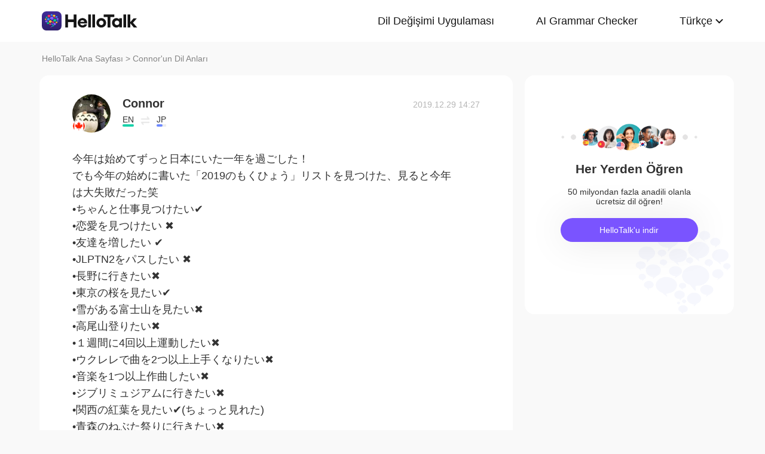

--- FILE ---
content_type: text/html; charset=UTF-8
request_url: https://www.hellotalk.com/m/RvxJIPIFH3SIZD?lang=tr
body_size: 12784
content:
<!DOCTYPE html>
<html lang="en">

<head>
    <title>今年は始めてずっと日本にいた一年を過ごした！ でも今年の始めに書いた「2019のもくひょう」リストを見つけた、見ると今年は大失敗だった笑 •ちゃんと仕事見つけたい✔ •恋愛を見つけたい ✖ •友達を増したい ✔ •JLPTN2をパスしたい ✖ •長野に行きたい✖ •東京の桜を見た - Connor's Moment on HelloTalk</title>
    <meta charset="UTF-8">
    <meta name="viewport" content="width=device-width, initial-scale=1.0, maximum-scale=1.0, user-scalable=no">
    <meta property="og:image" content="https://hk-head-cdn.hellotalk8.com/hu/200621/ca87229c0a0bd.jpg" />
    <meta property="og:site_name" content="HelloTalk" />
    <meta property="og:title" content="今年は始めてずっと日本にいた一年を過ごした！ でも今年の始めに書いた「2019のもくひょう」リストを見つけた、見ると今年は大失敗だった笑 •ちゃんと仕事見つけたい✔ •恋愛を見つけたい ✖ •友達を増したい ✔ •JLPTN2をパスしたい ✖ •長野に行きたい✖ •東京の桜を見た - Connor's Moment on HelloTalk" />
    <meta property="og:image:width" content="120" />
    <meta property="og:image:height" content="120" />
    <meta property="og:url"
        content="https://hellotalk.com/m/RvxJIPIFH3SIZD?id=&fbclid=&openid=" />
    <meta property="og:description" content="今年は始めてずっと日本にいた一年を過ごした！ でも今年の始めに書いた「2019のもくひょう」リストを見つけた、見ると今年は大失敗だった笑 •ちゃんと仕事見つけたい✔ •恋愛を見つけたい ✖ •友達を増したい ✔ •JLPTN2をパスしたい ✖ •長野に行きたい✖ •東京の桜を見た" />
    <meta property="fb:app_id" content="320645564738175" />
    <meta name="description" content="今年は始めてずっと日本にいた一年を過ごした！ でも今年の始めに書いた「2019のもくひょう」リストを見つけた、見ると今年は大失敗だった笑 •ちゃんと仕事見つけたい✔ •恋愛を見つけたい ✖ •友達を増したい ✔ •JLPTN2をパスしたい ✖ •長野に行きたい✖ •東京の桜を見た" />
    <meta name="twitter:card" content="summary_large_image" />
    <meta name="twitter:site" content="@hellotalk" />
    <meta name="twitter:title" content="今年は始めてずっと日本にいた一年を過ごした！ でも今年の始めに書いた「2019のもくひょう」リストを見つけた、見ると今年は大失敗だった笑 •ちゃんと仕事見つけたい✔ •恋愛を見つけたい ✖ •友達を増したい ✔ •JLPTN2をパスしたい ✖ •長野に行きたい✖ •東京の桜を見た - Connor's Moment on HelloTalk" />
    <meta name="twitter:description" content="今年は始めてずっと日本にいた一年を過ごした！ でも今年の始めに書いた「2019のもくひょう」リストを見つけた、見ると今年は大失敗だった笑 •ちゃんと仕事見つけたい✔ •恋愛を見つけたい ✖ •友達を増したい ✔ •JLPTN2をパスしたい ✖ •長野に行きたい✖ •東京の桜を見た" />
    <meta name="twitter:image" content="https://hk-head-cdn.hellotalk8.com/hu/200621/ca87229c0a0bd.jpg" />
    <link rel="icon" href="//ali-global-cdn.hellotalk8.com/pub/img/favicon.ico" type="image/x-icon">

    <link rel="stylesheet" href="/moment-web/static/css/mui.min.css">
    <link rel="stylesheet" href="/moment-web/static/css/mui.imageviewer.css">
    <link rel="stylesheet" href="/moment-web/static/css/base.css?20260104-112817">
    <link rel="stylesheet" href="/moment-web/static/css/index.css?20260104-112817">
    <link rel="stylesheet" href="/moment-web/static/css/pub.css?20260104-112817">
    <link rel="stylesheet" href="/moment-web/static/css/detail.css?20260104-112817">
    <link rel="canonical" href="https://www.hellotalk.com/m/RvxJIPIFH3SIZD?lang=tr">
    <link ref="alternate" href="https://www.hellotalk.com/m/RvxJIPIFH3SIZD?lang=en" hreflang="en">
    <link ref="alternate" href="https://www.hellotalk.com/m/RvxJIPIFH3SIZD?lang=zh-hant" hreflang="zh-hant">
    <link ref="alternate" href="https://www.hellotalk.com/m/RvxJIPIFH3SIZD?lang=es" hreflang="es">
    <link ref="alternate" href="https://www.hellotalk.com/m/RvxJIPIFH3SIZD?lang=ar" hreflang="ar">
    <link ref="alternate" href="https://www.hellotalk.com/m/RvxJIPIFH3SIZD?lang=fr" hreflang="fr">
    <link ref="alternate" href="https://www.hellotalk.com/m/RvxJIPIFH3SIZD?lang=de" hreflang="de">
    <link ref="alternate" href="https://www.hellotalk.com/m/RvxJIPIFH3SIZD?lang=ja" hreflang="ja">
    <link ref="alternate" href="https://www.hellotalk.com/m/RvxJIPIFH3SIZD?lang=ko" hreflang="ko">
    <link ref="alternate" href="https://www.hellotalk.com/m/RvxJIPIFH3SIZD?lang=ru" hreflang="ru">
    <link ref="alternate" href="https://www.hellotalk.com/m/RvxJIPIFH3SIZD?lang=th" hreflang="th">
    <link ref="alternate" href="https://www.hellotalk.com/m/RvxJIPIFH3SIZD?lang=id" hreflang="id">
    <link ref="alternate" href="https://www.hellotalk.com/m/RvxJIPIFH3SIZD?lang=it" hreflang="it">
    <link ref="alternate" href="https://www.hellotalk.com/m/RvxJIPIFH3SIZD?lang=tr" hreflang="tr">
    <link ref="alternate" href="https://www.hellotalk.com/m/RvxJIPIFH3SIZD?lang=vi" hreflang="vi">
    <link ref="alternate" href="https://www.hellotalk.com/m/RvxJIPIFH3SIZD?lang=pt-br" hreflang="pt-br">
    <link ref="alternate" href="https://www.hellotalk.com/m/RvxJIPIFH3SIZD" hreflang="x-default">

    
    <script async src="https://www.googletagmanager.com/gtag/js?id=G-6NJWWYN84W"></script>
    <script>
      window.dataLayer = window.dataLayer || [];
      function gtag(){dataLayer.push(arguments);}
      gtag('js', new Date());

      gtag('config', 'G-6NJWWYN84W');
    </script>

    <script>
        ; (function (i, s, o, g, r, a, m) {
            i['GoogleAnalyticsObject'] = r; i[r] = i[r] || function () {
                (i[r].q = i[r].q || []).push(arguments)
            }, i[r].l = 1 * new Date(); a = s.createElement(o),
                m = s.getElementsByTagName(o)[0]; a.async = 1; a.src = g; m.parentNode.insertBefore(a, m)
        })(window, document, 'script', 'https://www.google-analytics.com/analytics.js', 'ga');
        ga('create', 'UA-42739532-1', 'auto');
        ga('send', 'pageview');
    </script>

    <script>(function(w,d,s,l,i){w[l]=w[l]||[];w[l].push({'gtm.start':new Date().getTime(),event:'gtm.js'});var f=d.getElementsByTagName(s)[0],j=d.createElement(s),dl=l!='dataLayer'?'&l='+l:'';j.async=true;j.src='https://www.googletagmanager.com/gtm.js?id='+i+dl;f.parentNode.insertBefore(j,f);})(window,document,'script','dataLayer','GTM-T9JQXHH');</script>

    <script src="/moment-web/static/js/initRem.js"></script>
    <script src="/moment-web/static/js/jquery.js"></script>

    <link href="https://ali-hk-statics.hellotalk8.com/SEO/css/viewer.css" rel="stylesheet">
    <script src="https://ali-hk-statics.hellotalk8.com/SEO/js/viewer.min.js"></script>
</head>

<body>
    <noscript><iframe src="https://www.googletagmanager.com/ns.html?id=GTM-T9JQXHH"height="0" width="0" style="display:none;visibility:hidden"></iframe></noscript>

    
    <header>
        <div class="h_content">
            <div class="hc_logo" onclick="track('momentWebPageAction',{action_type:'Click HelloTalk Button'});handleClickDownload()">
                    <img src="/moment-web/static/img/hello-talk.svg?20250626" alt="HelloTalk" />
            </div>
            
            <div class="hc_nav_pc pc">
                <nav>
                    <ul class="hcn_list">
                        <li><a i18n="languageExchangeApp"
                                onclick="track('momentWebPageAction',{action_type:'Click Language Exchange App Button'});"
                                href="https://www.hellotalk.com/tr">Language
                                Exchange App</a></li>
                        <li><a onclick="track('momentWebPageAction',{action_type:'Click AI Grammar Checker Button'});"
                                href="https://aigrammar.com/tr">AI Grammar
                                Checker</a></li>
                        
                        <li style="position: relative;" class="choose_language">
                            <a class="arrow-down" href="javascript:;" id="defalutLang">
                                简体中文
                            </a>
                            
                            <div class="sub-menu">
                                <ul>
                                    <li><a title="English"
                                            href="./RvxJIPIFH3SIZD?lang=en"><span>English</span></a>
                                    </li>
                                    <li><a title="繁體中文"
                                            href="./RvxJIPIFH3SIZD?lang=zh-hant"><span
                                                class="wpml-ls-native">繁體中文</span></a></li>
                                    <li><a title="Español" href="./RvxJIPIFH3SIZD?lang=es"><span
                                                class="wpml-ls-native">Español</span></a></li>
                                    <li><a title="العربية" href="./RvxJIPIFH3SIZD?lang=ar"><span
                                                class="wpml-ls-native">العربية</span></a></li>
                                    <li><a title="Français"
                                            href="./RvxJIPIFH3SIZD?lang=fr"><span
                                                class="wpml-ls-native">Français</span></a></li>
                                    <li><a title="Deutsch" href="./RvxJIPIFH3SIZD?lang=de"><span
                                                class="wpml-ls-native">Deutsch</span></a></li>
                                    <li><a title="日本語" href="./RvxJIPIFH3SIZD?lang=ja"><span
                                                class="wpml-ls-native">日本語</span></a></li>
                                    <li><a title="한국어" href="./RvxJIPIFH3SIZD?lang=ko"><span
                                                class="wpml-ls-native">한국어</span></a></li>
                                    <li><a title="Русский" href="./RvxJIPIFH3SIZD?lang=ru"><span
                                                class="wpml-ls-native">Русский</span></a></li>
                                    <li><a title="ไทย" href="./RvxJIPIFH3SIZD?lang=th"><span
                                                class="wpml-ls-native">ไทย</span></a></li>
                                    <li><a title="Indonesia"
                                            href="./RvxJIPIFH3SIZD?lang=id"><span
                                                class="wpml-ls-native">Indonesia</span></a></li>
                                    <li><a title="Italiano"
                                            href="./RvxJIPIFH3SIZD?lang=it"><span
                                                class="wpml-ls-native">Italiano</span></a></li>
                                    <li><a title="Türkçe" href="./RvxJIPIFH3SIZD?lang=tr"><span
                                                class="wpml-ls-native">Türkçe</span></a></li>
                                    <li><a title="Tiếng Việt"
                                            href="./RvxJIPIFH3SIZD?lang=vi"><span
                                                class="wpml-ls-native">Tiếng Việt</span></a></li>
                                    <li><a title="Português"
                                            href="./RvxJIPIFH3SIZD?lang=pt-br"><span
                                                class="wpml-ls-native">Português</span></a></li>
                                </ul>
                            </div>
                        </li>
                    </ul>
                </nav>
            </div>
            
            <section class="hc_nav_m m">
                <div class="hnm_btn">
                    <span></span>
                    <span></span>
                    <span></span>
                </div>
            </section>

        </div>
    </header>

    
    <div class="m_nav m">
        <ul class="mn_main">
            <li><a onclick="track('momentWebPageAction',{action_type:'Click Language Exchange App Button'});"
                    i18n="languageExchangeApp"
                    href="https://www.hellotalk.com/?lang=tr">Language Exchange
                    App</a></li>
            <li><a onclick="track('momentWebPageAction',{action_type:'Click AI Grammar Checker Button'});"
                    href="https://aigrammar.com/?lang=tr">AI Grammar Checker</a>
            </li>
            
            <li><a href="javascript:;" id="defalutLangMobile">简体中文</a></li>
        </ul>
        <ul class="mn_choose_lang">
            <li><a title="English" href="./RvxJIPIFH3SIZD?lang=en"><span>English</span></a></li>
            <li><a title="繁體中文" href="./RvxJIPIFH3SIZD?lang=zh-hant"><span
                        class="wpml-ls-native">繁體中文</span></a></li>
            <li><a title="Español" href="./RvxJIPIFH3SIZD?lang=es"><span
                        class="wpml-ls-native">Español</span></a></li>
            <li><a title="العربية" href="./RvxJIPIFH3SIZD?lang=ar"><span
                        class="wpml-ls-native">العربية</span></a></li>
            <li><a title="Français" href="./RvxJIPIFH3SIZD?lang=fr"><span
                        class="wpml-ls-native">Français</span></a></li>
            <li><a title="Deutsch" href="./RvxJIPIFH3SIZD?lang=de"><span
                        class="wpml-ls-native">Deutsch</span></a></li>
            <li><a title="日本語" href="./RvxJIPIFH3SIZD?lang=ja"><span
                        class="wpml-ls-native">日本語</span></a></li>
            <li><a title="한국어" href="./RvxJIPIFH3SIZD?lang=ko"><span
                        class="wpml-ls-native">한국어</span></a></li>
            <li><a title="Русский" href="./RvxJIPIFH3SIZD?lang=ru"><span
                        class="wpml-ls-native">Русский</span></a></li>
            <li><a title="ไทย" href="./RvxJIPIFH3SIZD?lang=th"><span
                        class="wpml-ls-native">ไทย</span></a></li>
            <li><a title="Indonesia" href="./RvxJIPIFH3SIZD?lang=id"><span
                        class="wpml-ls-native">Indonesia</span></a></li>
            <li><a title="Italiano" href="./RvxJIPIFH3SIZD?lang=it"><span
                        class="wpml-ls-native">Italiano</span></a></li>
            <li><a title="Türkçe" href="./RvxJIPIFH3SIZD?lang=tr"><span
                        class="wpml-ls-native">Türkçe</span></a></li>
            <li><a title="Tiếng Việt" href="./RvxJIPIFH3SIZD?lang=vi"><span
                        class="wpml-ls-native">Tiếng Việt</span></a></li>
            <li><a title="Português" href="./RvxJIPIFH3SIZD?lang=pt-br"><span
                        class="wpml-ls-native">Português</span></a></li>
        </ul>
    </div>

    
    
    <section class="menu fc_85 pc">
        <a i18n="htHome" class="fc_85" href="https://www.hellotalk.com/tr">HelloTalk Home</a>
        <span class="pc">
            <span></span>
            
            <span class="pc">>
                <span id="ht-name">Connor</span>
                <span id="i18n-name" i18n="someonesMoment">Moment on HelloTalk</span>
            </span>
        </span>
    </section>
    
    <section class="detail_contain">
        
        <div class="dc_detail">
            <div class="dcc_detail_commons">
                <div class="dcc_commons_wrap">
                    
                    <div class="dcd_author">
                        
                        <div class="dcda_hp"
                            onclick="track('momentWebPageAction',{action_type:'Click Posts User Avatar'});handleClickDownload()">

                                <img class="tx" src="https://hk-head-cdn.hellotalk8.com/hu/200621/ca87229c0a0bd.jpg?imageMogr2/thumbnail/128x128&x-oss-process=image/resize,w_128,h_128"
                                    alt="作者名称" />

                            
                            <img class="gq" src="https://ali-global-cdn.hellotalk8.com/pub/flags/Canada@2x.png" alt="国旗国籍" />
                            
                        </div>
                        <div class="dcda_nick">
                            <p class="dcdan_nick"
                                onclick="track('momentWebPageAction',{action_type:'Click Posts User Avatar'});">
                                <strong>Connor</strong>
                                
                                
                            </p>

                            <div class="cui_lang">
                                
                                <div class="cuil_cd">
                                    <span class="txt">EN</span>
                                    <div class="bar">
                                        <p style="width:100%;"></p>
                                    </div>
                                </div>
                                
                                <div class="cuil_cd cuil_cd_icon"><img src="/moment-web/static/img/icon_exchange.png" alt=""></div>
                                
                                <div class="cuil_cd">
                                    <span class="txt">JP</span>
                                    <div class="bar bar2">
                                        <p style="width:60%;"></p>
                                    </div>
                                </div>
                                
                            </div>

                            
                        </div>
                        <div class="dcda_date">
                            2019.12.29 14:27
                        </div>

                    </div>
                    <article>
                        
                        <div class="voice_content" style="display:none;"></div>

                        
                        <div class="dcd_content">
                            <h1>今年は始めてずっと日本にいた一年を過ごした！ <br> でも今年の始めに書いた「2019のもくひょう」リストを見つけた、見ると今年</h1>は大失敗だった笑 <br> •ちゃんと仕事見つけたい✔ <br> •恋愛を見つけたい ✖ <br> •友達を増したい ✔ <br> •JLPTN2をパスしたい ✖ <br> •長野に行きたい✖ <br> •東京の桜を見たい✔ <br> •雪がある富士山を見たい✖ <br> •高尾山登りたい✖ <br> •１週間に4回以上運動したい✖ <br> •ウクレレで曲を2つ以上上手くなりたい✖ <br> •音楽を1つ以上作曲したい✖ <br> •ジブリミュジアムに行きたい✖ <br> •関西の紅葉を見たい✔(ちょっと見れた) <br> •青森のねぶた祭りに行きたい✖ <br>  <br> 今年は仕事以外にほぼ何もしてない気がする... 仕事ですごく頑張って結局いいプログレスできたからそれで嬉しいけどすごく寂しい一年だった😔もう3年間以上恋愛がない😱笑 <br> いちよう引きこもりで、暇な時には一人で家で過ごしてた。一日中にずっと寝てる日のも多かった、本当に嫌だ。今日もなぜか午後4時まで寝てた😞 いつも疲れてるって感じるけどお医者に相談したら何も問題ないっていうからなんでかわからない。リストを見るとやっぱりやりたいことが多いけど、やる気がしない。 <br> 仕事で友達が出会ってたまに遊びに行くけど少し珍しい。僕もせいがある、よく遊ぼうって誘って来るけど疲れてるし行かない。仕事以外にもたまに人と出会ってみたけど悪い経験多くて希望がなくなってるかも😱 <br> 2018末も「来年はもっといい一年になるといいね」と思ってたけど、2019末になってあまり変わってない😆😅 自分から直さなきゃいけないってわかる。疲れて嫌だと思っても出かけたり、運動したり、人と遊んだりしないといけない。難しいけど来年も頑張ります💪  <br> 今年はいいこともあったからずっと悪かった訳じゃないけどほしかったより上手く行ってない😂 <br> 長い文句を吐いてごめん🙇‍♂️</div>

                                                                   
                    
                        <ul class="dcd_pics" id="dcd_pics">
                            
                        </ul>
                        
                        <div class="dcd_data" id="dcd_data">
                            <i onclick="track('momentWebPageAction',{action_type:'Click Like Button'});"
                                class="Js_show_download_dialog like"><img
                                    src="/moment-web/static/img/icon_moments_likes.png" alt="" /></i>
                            <span class="Js_show_download_dialog">57</span>
                            <i onclick="track('momentWebPageAction',{action_type:'Click Posts Comment Button'});"
                                class="Js_show_download_dialog commons"><img
                                    src="/moment-web/static/img/icon_moments_comments.png" alt="" /></i>
                            <span class="Js_show_download_dialog">15</span>
                            <div class=" download_app_wrapper">
                                <p i18n="getAppAndJoinChat">
                                    Download the HelloTalk app to join the conversation.
                                </p>
                                <div class="download_app_wrapper_btnlink" onclick="handleClickDownload()">
                                    <img src="/moment-web/static/img/banner_logo@2x.png" alt="">
                                    Download
                                </div>
                            </div>
                            <i class="icon_triangle"></i>
                        </div>
                    </article>



                    <p i18n="comments" class="dcc_title">Comments</p>
                    <ul class="dcc_list">
                        
                        <li>
                            <div class="dccl_hp"
                                onclick="track('momentWebPageAction',{action_type:'Click Posts Comment User Avatar'});handleClickDownload()">

                                    <img class="tx" src="https://cdn-global.hellotalk8.com/ht-global-1312929133/ua/1/250503/0/12503810/0/0/8c02627e-741c-432d-9304-268b64cf3dac.jpg?imageMogr2/thumbnail/128x128&x-oss-process=image/resize,w_128,h_128" alt="" />
                                    
                                    <img class="gq" src="https://ali-global-cdn.hellotalk8.com/pub/flags/Japan@2x.png" alt="" />
                                    

                            </div>
                            <div class="dccl_con">
                                <p class="nick"
                                    onclick="track('momentWebPageAction',{action_type:'Click Posts Comment User Avatar'});">
                                    <span>Yumeco</span>
                                    <span>2019.12.29 14:29</span>
                                </p>
                                <div class="dcdan_lang dcdan_lang3">
                                    
                                    <div class="dcdanl_td">
                                        <span class="txt">JP</span>
                                        <div class="bar" style="width:100%;"></div>
                                    </div>
                                    
                                    <div class="dcdanl_icon"><img src="/moment-web/static/img/icon_exchange.png"
                                            alt=""></div>
                                    
                                    <div class="dcdanl_td">
                                        <span class="txt">EN</span>
                                        <div class="bar bar2">
                                            <p style="width:80%;"></p>
                                        </div>
                                    </div>
                                    
                                </div>
                                <div class="content">
                                    
                                    
                                    ジブリが1番簡単かも🤔
                                    
                                </div>
                            </div>
                        </li>
                        
                        <li>
                            <div class="dccl_hp"
                                onclick="track('momentWebPageAction',{action_type:'Click Posts Comment User Avatar'});handleClickDownload()">

                                    <img class="tx" src="https://cdn-global.hellotalk8.com/ht-global-1312929133/ua/1/260106/0/8378398/0/0/948f37cf-2443-4d1e-80ac-a9862d057a8c.jpg?imageMogr2/thumbnail/128x128&x-oss-process=image/resize,w_128,h_128" alt="" />
                                    
                                    <img class="gq" src="https://ali-global-cdn.hellotalk8.com/pub/flags/Japan@2x.png" alt="" />
                                    

                            </div>
                            <div class="dccl_con">
                                <p class="nick"
                                    onclick="track('momentWebPageAction',{action_type:'Click Posts Comment User Avatar'});">
                                    <span>kikuko</span>
                                    <span>2019.12.29 14:30</span>
                                </p>
                                <div class="dcdan_lang dcdan_lang3">
                                    
                                    <div class="dcdanl_td">
                                        <span class="txt">JP</span>
                                        <div class="bar" style="width:100%;"></div>
                                    </div>
                                    
                                    <div class="dcdanl_icon"><img src="/moment-web/static/img/icon_exchange.png"
                                            alt=""></div>
                                    
                                    <div class="dcdanl_td">
                                        <span class="txt">EN</span>
                                        <div class="bar bar2">
                                            <p style="width:40%;"></p>
                                        </div>
                                    </div>
                                    
                                    <div class="dcdanl_td">
                                        <span class="txt">FR</span>
                                        <div class="bar bar2">
                                            <p style="width:20%;"></p>
                                        </div>
                                    </div>
                                    
                                </div>
                                <div class="content">
                                    
                                    
                                    私もいつも疲れてるんだ〜なぜだろう 😱
                                    
                                </div>
                            </div>
                        </li>
                        
                        <li>
                            <div class="dccl_hp"
                                onclick="track('momentWebPageAction',{action_type:'Click Posts Comment User Avatar'});handleClickDownload()">

                                    <img class="tx" src="https://hk-head-cdn.hellotalk8.com/hu/210204/c99670b303557.jpg?imageMogr2/thumbnail/128x128&x-oss-process=image/resize,w_128,h_128" alt="" />
                                    
                                    <img class="gq" src="https://ali-global-cdn.hellotalk8.com/pub/flags/Japan@2x.png" alt="" />
                                    

                            </div>
                            <div class="dccl_con">
                                <p class="nick"
                                    onclick="track('momentWebPageAction',{action_type:'Click Posts Comment User Avatar'});">
                                    <span>Yu</span>
                                    <span>2019.12.29 14:31</span>
                                </p>
                                <div class="dcdan_lang dcdan_lang3">
                                    
                                    <div class="dcdanl_td">
                                        <span class="txt">JP</span>
                                        <div class="bar" style="width:100%;"></div>
                                    </div>
                                    
                                    <div class="dcdanl_icon"><img src="/moment-web/static/img/icon_exchange.png"
                                            alt=""></div>
                                    
                                    <div class="dcdanl_td">
                                        <span class="txt">TH</span>
                                        <div class="bar bar2">
                                            <p style="width:20%;"></p>
                                        </div>
                                    </div>
                                    
                                </div>
                                <div class="content">
                                    
                                    
                                    ねぶたオススメですよ！来年こそぜひ！きっと来年良い年になります。ゆっくり休んでください
                                    
                                </div>
                            </div>
                        </li>
                        
                        <li>
                            <div class="dccl_hp"
                                onclick="track('momentWebPageAction',{action_type:'Click Posts Comment User Avatar'});handleClickDownload()">

                                    <img class="tx" src="https://hk-head-cdn.hellotalk8.com/hu/200525/c7a6710b0e407.jpg?imageMogr2/thumbnail/128x128&x-oss-process=image/resize,w_128,h_128" alt="" />
                                    
                                    <img class="gq" src="https://ali-global-cdn.hellotalk8.com/pub/flags/Japan@2x.png" alt="" />
                                    

                            </div>
                            <div class="dccl_con">
                                <p class="nick"
                                    onclick="track('momentWebPageAction',{action_type:'Click Posts Comment User Avatar'});">
                                    <span>sachi</span>
                                    <span>2019.12.29 14:32</span>
                                </p>
                                <div class="dcdan_lang dcdan_lang3">
                                    
                                    <div class="dcdanl_td">
                                        <span class="txt">JP</span>
                                        <div class="bar" style="width:100%;"></div>
                                    </div>
                                    
                                    <div class="dcdanl_icon"><img src="/moment-web/static/img/icon_exchange.png"
                                            alt=""></div>
                                    
                                    <div class="dcdanl_td">
                                        <span class="txt">ES</span>
                                        <div class="bar bar2">
                                            <p style="width:20%;"></p>
                                        </div>
                                    </div>
                                    
                                </div>
                                <div class="content">
                                    
                                    
                                    1年を振り返って反省するのはとても大切です😊
来年はきっと良い年になりますよ🙆‍♀️
                                    
                                </div>
                            </div>
                        </li>
                        
                        <li>
                            <div class="dccl_hp"
                                onclick="track('momentWebPageAction',{action_type:'Click Posts Comment User Avatar'});handleClickDownload()">

                                    <img class="tx" src="https://hk-head-cdn.hellotalk8.com/hu/190718/c67ecdabb69b4.jpg?imageMogr2/thumbnail/128x128&x-oss-process=image/resize,w_128,h_128" alt="" />
                                    
                                    <img class="gq" src="https://ali-global-cdn.hellotalk8.com/pub/flags/Japan@2x.png" alt="" />
                                    

                            </div>
                            <div class="dccl_con">
                                <p class="nick"
                                    onclick="track('momentWebPageAction',{action_type:'Click Posts Comment User Avatar'});">
                                    <span>壱 いち Ichi</span>
                                    <span>2019.12.29 14:32</span>
                                </p>
                                <div class="dcdan_lang dcdan_lang3">
                                    
                                    <div class="dcdanl_td">
                                        <span class="txt">JP</span>
                                        <div class="bar" style="width:100%;"></div>
                                    </div>
                                    
                                    <div class="dcdanl_icon"><img src="/moment-web/static/img/icon_exchange.png"
                                            alt=""></div>
                                    
                                    <div class="dcdanl_td">
                                        <span class="txt">EN</span>
                                        <div class="bar bar2">
                                            <p style="width:40%;"></p>
                                        </div>
                                    </div>
                                    
                                </div>
                                <div class="content">
                                    
                                    
                                    達成できなかったことを後悔するよりも、達成できたことを喜びましょう！
You should feel happy to what you archived 
You shouldn’t regret what you didn’t archive 
                                    
                                </div>
                            </div>
                        </li>
                        
                        <li>
                            <div class="dccl_hp"
                                onclick="track('momentWebPageAction',{action_type:'Click Posts Comment User Avatar'});handleClickDownload()">

                                    <img class="tx" src="https://hk-head-cdn.hellotalk8.com/20161229/75a546409c6764574_23ee3.jpg?imageMogr2/thumbnail/128x128&x-oss-process=image/resize,w_128,h_128" alt="" />
                                    
                                    <img class="gq" src="https://ali-global-cdn.hellotalk8.com/pub/flags/Japan@2x.png" alt="" />
                                    

                            </div>
                            <div class="dccl_con">
                                <p class="nick"
                                    onclick="track('momentWebPageAction',{action_type:'Click Posts Comment User Avatar'});">
                                    <span>Tsuyoshi</span>
                                    <span>2019.12.29 14:32</span>
                                </p>
                                <div class="dcdan_lang dcdan_lang3">
                                    
                                    <div class="dcdanl_td">
                                        <span class="txt">JP</span>
                                        <div class="bar" style="width:100%;"></div>
                                    </div>
                                    
                                    <div class="dcdanl_icon"><img src="/moment-web/static/img/icon_exchange.png"
                                            alt=""></div>
                                    
                                    <div class="dcdanl_td">
                                        <span class="txt">EN</span>
                                        <div class="bar bar2">
                                            <p style="width:40%;"></p>
                                        </div>
                                    </div>
                                    
                                </div>
                                <div class="content">
                                    
                                    
                                    You’re not only you, me neither.
                                    
                                </div>
                            </div>
                        </li>
                        
                        <li>
                            <div class="dccl_hp"
                                onclick="track('momentWebPageAction',{action_type:'Click Posts Comment User Avatar'});handleClickDownload()">

                                    <img class="tx" src="https://hk-head-cdn.hellotalk8.com/hu/200126/c9a5ca061c0b1.jpg?imageMogr2/thumbnail/128x128&x-oss-process=image/resize,w_128,h_128" alt="" />
                                    
                                    <img class="gq" src="https://ali-global-cdn.hellotalk8.com/pub/flags/Japan@2x.png" alt="" />
                                    

                            </div>
                            <div class="dccl_con">
                                <p class="nick"
                                    onclick="track('momentWebPageAction',{action_type:'Click Posts Comment User Avatar'});">
                                    <span>Aki</span>
                                    <span>2019.12.29 14:33</span>
                                </p>
                                <div class="dcdan_lang dcdan_lang3">
                                    
                                    <div class="dcdanl_td">
                                        <span class="txt">JP</span>
                                        <div class="bar" style="width:100%;"></div>
                                    </div>
                                    
                                    <div class="dcdanl_icon"><img src="/moment-web/static/img/icon_exchange.png"
                                            alt=""></div>
                                    
                                    <div class="dcdanl_td">
                                        <span class="txt">EN</span>
                                        <div class="bar bar2">
                                            <p style="width:20%;"></p>
                                        </div>
                                    </div>
                                    
                                </div>
                                <div class="content">
                                    
                                    
                                    高尾山登りに行きましょう！！
                                    
                                </div>
                            </div>
                        </li>
                        
                        <li>
                            <div class="dccl_hp"
                                onclick="track('momentWebPageAction',{action_type:'Click Posts Comment User Avatar'});handleClickDownload()">

                                    <img class="tx" src="https://hk-head-cdn.hellotalk8.com/hu/191229/cf3090763c7c1.jpg?imageMogr2/thumbnail/128x128&x-oss-process=image/resize,w_128,h_128" alt="" />
                                    
                                    <img class="gq" src="https://ali-global-cdn.hellotalk8.com/pub/flags/Japan@2x.png" alt="" />
                                    

                            </div>
                            <div class="dccl_con">
                                <p class="nick"
                                    onclick="track('momentWebPageAction',{action_type:'Click Posts Comment User Avatar'});">
                                    <span>MS</span>
                                    <span>2019.12.29 14:36</span>
                                </p>
                                <div class="dcdan_lang dcdan_lang3">
                                    
                                    <div class="dcdanl_td">
                                        <span class="txt">JP</span>
                                        <div class="bar" style="width:100%;"></div>
                                    </div>
                                    
                                    <div class="dcdanl_icon"><img src="/moment-web/static/img/icon_exchange.png"
                                            alt=""></div>
                                    
                                    <div class="dcdanl_td">
                                        <span class="txt">EN</span>
                                        <div class="bar bar2">
                                            <p style="width:60%;"></p>
                                        </div>
                                    </div>
                                    
                                </div>
                                <div class="content">
                                    
                                    
                                    意識が高くて素晴らしいと思います😊‼️
                                    
                                </div>
                            </div>
                        </li>
                        
                        <li>
                            <div class="dccl_hp"
                                onclick="track('momentWebPageAction',{action_type:'Click Posts Comment User Avatar'});handleClickDownload()">

                                    <img class="tx" src="https://hk-head-cdn.hellotalk8.com/hu/200603/ccc7fb7ae73c7.jpg?imageMogr2/thumbnail/128x128&x-oss-process=image/resize,w_128,h_128" alt="" />
                                    
                                    <img class="gq" src="https://ali-global-cdn.hellotalk8.com/pub/flags/Japan@2x.png" alt="" />
                                    

                            </div>
                            <div class="dccl_con">
                                <p class="nick"
                                    onclick="track('momentWebPageAction',{action_type:'Click Posts Comment User Avatar'});">
                                    <span>miki</span>
                                    <span>2019.12.29 14:36</span>
                                </p>
                                <div class="dcdan_lang dcdan_lang3">
                                    
                                    <div class="dcdanl_td">
                                        <span class="txt">JP</span>
                                        <div class="bar" style="width:100%;"></div>
                                    </div>
                                    
                                    <div class="dcdanl_icon"><img src="/moment-web/static/img/icon_exchange.png"
                                            alt=""></div>
                                    
                                    <div class="dcdanl_td">
                                        <span class="txt">EN</span>
                                        <div class="bar bar2">
                                            <p style="width:20%;"></p>
                                        </div>
                                    </div>
                                    
                                </div>
                                <div class="content">
                                    
                                    
                                    思わずガッツリ最後まで読んじゃった😆笑
大丈夫！大丈夫！ちゃんと仕事見つけたし、友達も増えた！ゆっくり休んで次への活力にしよー！
エイエイオー！
                                    
                                </div>
                            </div>
                        </li>
                        
                        <li>
                            <div class="dccl_hp"
                                onclick="track('momentWebPageAction',{action_type:'Click Posts Comment User Avatar'});handleClickDownload()">

                                    <img class="tx" src="https://hk-head-cdn.hellotalk8.com/avatar/220702/100678318_4e12fdf5d1f2a5e5ce9ccb332618fea9.jpg?imageMogr2/thumbnail/128x128&x-oss-process=image/resize,w_128,h_128" alt="" />
                                    
                                    <img class="gq" src="https://ali-global-cdn.hellotalk8.com/pub/flags/Japan@2x.png" alt="" />
                                    

                            </div>
                            <div class="dccl_con">
                                <p class="nick"
                                    onclick="track('momentWebPageAction',{action_type:'Click Posts Comment User Avatar'});">
                                    <span>Sayaka</span>
                                    <span>2019.12.29 14:57</span>
                                </p>
                                <div class="dcdan_lang dcdan_lang3">
                                    
                                    <div class="dcdanl_td">
                                        <span class="txt">JP</span>
                                        <div class="bar" style="width:100%;"></div>
                                    </div>
                                    
                                    <div class="dcdanl_icon"><img src="/moment-web/static/img/icon_exchange.png"
                                            alt=""></div>
                                    
                                    <div class="dcdanl_td">
                                        <span class="txt">EN</span>
                                        <div class="bar bar2">
                                            <p style="width:40%;"></p>
                                        </div>
                                    </div>
                                    
                                </div>
                                <div class="content">
                                    
                                    
                                    同じ気持ちです😂やらなきゃ！って思うほど、現実は仕事で疲れていて、一日無駄にしてしまう。(笑)(笑)すっごく分かります！！😂😂
                                    
                                </div>
                            </div>
                        </li>
                        
                        <li>
                            <div class="dccl_hp"
                                onclick="track('momentWebPageAction',{action_type:'Click Posts Comment User Avatar'});handleClickDownload()">

                                    <img class="tx" src="https://hk-head-cdn.hellotalk8.com/hu/181223/cf4bb3b67f733.jpg?imageMogr2/thumbnail/128x128&x-oss-process=image/resize,w_128,h_128" alt="" />
                                    
                                    <img class="gq" src="https://ali-global-cdn.hellotalk8.com/pub/flags/Japan@2x.png" alt="" />
                                    

                            </div>
                            <div class="dccl_con">
                                <p class="nick"
                                    onclick="track('momentWebPageAction',{action_type:'Click Posts Comment User Avatar'});">
                                    <span>Kiyoka</span>
                                    <span>2019.12.29 15:04</span>
                                </p>
                                <div class="dcdan_lang dcdan_lang3">
                                    
                                    <div class="dcdanl_td">
                                        <span class="txt">JP</span>
                                        <div class="bar" style="width:100%;"></div>
                                    </div>
                                    
                                    <div class="dcdanl_icon"><img src="/moment-web/static/img/icon_exchange.png"
                                            alt=""></div>
                                    
                                    <div class="dcdanl_td">
                                        <span class="txt">EN</span>
                                        <div class="bar bar2">
                                            <p style="width:20%;"></p>
                                        </div>
                                    </div>
                                    
                                </div>
                                <div class="content">
                                    
                                    
                                    叶わなかった目標3つ同じでした😣笑
私も仕事がお休みの日は出かける気力が起きずに寝てばかりいます。
お互いがんばりましょうね😣
                                    
                                </div>
                            </div>
                        </li>
                        
                        <li>
                            <div class="dccl_hp"
                                onclick="track('momentWebPageAction',{action_type:'Click Posts Comment User Avatar'});handleClickDownload()">

                                    <img class="tx" src="https://hk-head-cdn.hellotalk8.com/hu/200322/c5b3b3f2c4a90.jpg?imageMogr2/thumbnail/128x128&x-oss-process=image/resize,w_128,h_128" alt="" />
                                    
                                    <img class="gq" src="https://ali-global-cdn.hellotalk8.com/pub/flags/Japan@2x.png" alt="" />
                                    

                            </div>
                            <div class="dccl_con">
                                <p class="nick"
                                    onclick="track('momentWebPageAction',{action_type:'Click Posts Comment User Avatar'});">
                                    <span>eriko</span>
                                    <span>2019.12.29 15:49</span>
                                </p>
                                <div class="dcdan_lang dcdan_lang3">
                                    
                                    <div class="dcdanl_td">
                                        <span class="txt">JP</span>
                                        <div class="bar" style="width:100%;"></div>
                                    </div>
                                    
                                    <div class="dcdanl_icon"><img src="/moment-web/static/img/icon_exchange.png"
                                            alt=""></div>
                                    
                                    <div class="dcdanl_td">
                                        <span class="txt">EN</span>
                                        <div class="bar bar2">
                                            <p style="width:40%;"></p>
                                        </div>
                                    </div>
                                    
                                </div>
                                <div class="content">
                                    
                                    
                                    1年をきちんと振り返るのは大事ですね。疲れは食事や入浴、寝具でもだいぶ改善しますよ😊✨
高尾山、私も毎年行きたいところリストに入れてますが、実現出来てません😭
                                    
                                </div>
                            </div>
                        </li>
                        
                        <li>
                            <div class="dccl_hp"
                                onclick="track('momentWebPageAction',{action_type:'Click Posts Comment User Avatar'});handleClickDownload()">

                                    <img class="tx" src="https://hk-head-cdn.hellotalk8.com/hu/201113/c8273f7633b54.jpg?imageMogr2/thumbnail/128x128&x-oss-process=image/resize,w_128,h_128" alt="" />
                                    
                                    <img class="gq" src="https://ali-global-cdn.hellotalk8.com/pub/flags/Japan@2x.png" alt="" />
                                    

                            </div>
                            <div class="dccl_con">
                                <p class="nick"
                                    onclick="track('momentWebPageAction',{action_type:'Click Posts Comment User Avatar'});">
                                    <span>yuka</span>
                                    <span>2019.12.29 18:54</span>
                                </p>
                                <div class="dcdan_lang dcdan_lang3">
                                    
                                    <div class="dcdanl_td">
                                        <span class="txt">JP</span>
                                        <div class="bar" style="width:100%;"></div>
                                    </div>
                                    
                                    <div class="dcdanl_icon"><img src="/moment-web/static/img/icon_exchange.png"
                                            alt=""></div>
                                    
                                    <div class="dcdanl_td">
                                        <span class="txt">EN</span>
                                        <div class="bar bar2">
                                            <p style="width:20%;"></p>
                                        </div>
                                    </div>
                                    
                                </div>
                                <div class="content">
                                    
                                    
                                    仕事で疲れて何もしたくないって思っている人は多いと思いますよー😖
来年は気持ちに余裕が出来て、目標が達成できるといいですね☺
                                    
                                </div>
                            </div>
                        </li>
                        
                        <li>
                            <div class="dccl_hp"
                                onclick="track('momentWebPageAction',{action_type:'Click Posts Comment User Avatar'});handleClickDownload()">

                                    <img class="tx" src="https://hk-head-cdn.hellotalk8.com/20180929/58f67ccc8a597c9fa_d4dcc.jpg?imageMogr2/thumbnail/128x128&x-oss-process=image/resize,w_128,h_128" alt="" />
                                    
                                    <img class="gq" src="https://ali-global-cdn.hellotalk8.com/pub/flags/Japan@2x.png" alt="" />
                                    

                            </div>
                            <div class="dccl_con">
                                <p class="nick"
                                    onclick="track('momentWebPageAction',{action_type:'Click Posts Comment User Avatar'});">
                                    <span>Ami</span>
                                    <span>2019.12.29 18:57</span>
                                </p>
                                <div class="dcdan_lang dcdan_lang3">
                                    
                                    <div class="dcdanl_td">
                                        <span class="txt">JP</span>
                                        <div class="bar" style="width:100%;"></div>
                                    </div>
                                    
                                    <div class="dcdanl_icon"><img src="/moment-web/static/img/icon_exchange.png"
                                            alt=""></div>
                                    
                                    <div class="dcdanl_td">
                                        <span class="txt">EN</span>
                                        <div class="bar bar2">
                                            <p style="width:40%;"></p>
                                        </div>
                                    </div>
                                    
                                </div>
                                <div class="content">
                                    
                                    
                                    思い通りにいかない年もあるよ。そういう時は無理し過ぎないで。心を充電する年も必要だと思う😌
でも、コナー君は達成できた目標があるんだね！すごいよ！じゃあ、まず達成できた自分自身を褒めてあげて😊

(実は私もやりたい事がたくさんあったけど今年は心も体も疲れていてできなかった。
だけど、その代わりに心の充電ができたと思う。充電は大事よ👍)
                                    
                                </div>
                            </div>
                        </li>
                        
                        <li>
                            <div class="dccl_hp"
                                onclick="track('momentWebPageAction',{action_type:'Click Posts Comment User Avatar'});handleClickDownload()">

                                    <img class="tx" src="https://hk-head-cdn.hellotalk8.com/hu/200123/cb6f2da2acb46.jpg?imageMogr2/thumbnail/128x128&x-oss-process=image/resize,w_128,h_128" alt="" />
                                    
                                    <img class="gq" src="https://ali-global-cdn.hellotalk8.com/pub/flags/Japan@2x.png" alt="" />
                                    

                            </div>
                            <div class="dccl_con">
                                <p class="nick"
                                    onclick="track('momentWebPageAction',{action_type:'Click Posts Comment User Avatar'});">
                                    <span>Panda</span>
                                    <span>2019.12.29 21:13</span>
                                </p>
                                <div class="dcdan_lang dcdan_lang3">
                                    
                                    <div class="dcdanl_td">
                                        <span class="txt">JP</span>
                                        <div class="bar" style="width:100%;"></div>
                                    </div>
                                    
                                    <div class="dcdanl_icon"><img src="/moment-web/static/img/icon_exchange.png"
                                            alt=""></div>
                                    
                                    <div class="dcdanl_td">
                                        <span class="txt">CN</span>
                                        <div class="bar bar2">
                                            <p style="width:20%;"></p>
                                        </div>
                                    </div>
                                    
                                </div>
                                <div class="content">
                                    
                                    
                                    
                                    <section>
                                        
                                        <p class="error_text">
                                            今年は<span>始</span>めてずっと日本にいた一年を過ごした！
                                            <i></i>
                                        </p>
                                        <p class="correct_text">
                                            今年は<span>初</span>めてずっと日本にいた一年を過ごした！
                                            <i></i>
                                        </p>
                                        
                                    </section>
                                    
                                    <section>
                                        
                                        <p class="error_text">
                                            •ちゃんと仕事見つけたい✔
                                            <i></i>
                                        </p>
                                        <p class="correct_text">
                                            •ちゃんと仕事<span>を</span>見つけたい✔
                                            <i></i>
                                        </p>
                                        
                                    </section>
                                    
                                    <section>
                                        
                                        <p class="error_text">
                                            •友達を増したい ✔
                                            <i></i>
                                        </p>
                                        <p class="correct_text">
                                            •友達を増<span>や</span>したい ✔
                                            <i></i>
                                        </p>
                                        
                                    </section>
                                    
                                    <section>
                                        
                                        <p class="error_text">
                                            •JLPTN2<span>をパス</span>したい <span>✖</span>
                                            <i></i>
                                        </p>
                                        <p class="correct_text">
                                            •JLPTN2<span>に合格</span>したい <span> sounds more natural</span>
                                            <i></i>
                                        </p>
                                        
                                    </section>
                                    
                                    <section>
                                        
                                        <p class="error_text">
                                            •高尾山登りたい✖
                                            <i></i>
                                        </p>
                                        <p class="correct_text">
                                            •高尾山<span>に</span>登りたい✖
                                            <i></i>
                                        </p>
                                        
                                    </section>
                                    
                                    <section>
                                        
                                        <p class="error_text">
                                            •１週間に4回以上運動したい✖
                                            <i></i>
                                        </p>
                                        <p class="correct_text">
                                            •１週間に4回以上<span>は</span>運動したい✖
                                            <i></i>
                                        </p>
                                        
                                    </section>
                                    
                                    <section>
                                        
                                        <p class="error_text">
                                            •ジブリミュジアムに行きたい✖
                                            <i></i>
                                        </p>
                                        <p class="correct_text">
                                            •ジブリミュ<span>ー</span>ジアムに行きたい✖
                                            <i></i>
                                        </p>
                                        
                                    </section>
                                    
                                    <section>
                                        
                                        <p class="error_text">
                                             仕事<span>で</span>すごく頑張って結局<span>いいプログレスでき</span>たから<span>それで</span>嬉しいけどすごく寂しい一年だった😔もう3年間以上恋愛<span>が</span>ない😱笑
                                            <i></i>
                                        </p>
                                        <p class="correct_text">
                                             仕事<span>を</span>すごく頑張って結局<span>うまく行っ</span>たから嬉しいけどすごく寂しい一年だった😔もう3年間以上恋愛<span>して</span>ない😱笑
                                            <i></i>
                                        </p>
                                        
                                    </section>
                                    
                                    <section>
                                        
                                        <p class="error_text">
                                            いち<span>よ</span>う引きこもりで、暇な時には一人で家で過ごしてた。
                                            <i></i>
                                        </p>
                                        <p class="correct_text">
                                            いち<span>お</span>う引きこもりで、暇な時には一人で家で過ごしてた。
                                            <i></i>
                                        </p>
                                        
                                    </section>
                                    
                                    <section>
                                        
                                        <p class="error_text">
                                            一日中<span>に</span>ずっと寝てる日の<span>も</span>多かった、本当に嫌だ。
                                            <i></i>
                                        </p>
                                        <p class="correct_text">
                                            一日中ずっと寝てる日の<span>方が</span>多かった、本当に嫌だ。
                                            <i></i>
                                        </p>
                                        
                                    </section>
                                    
                                    <section>
                                        
                                        <p class="error_text">
                                            今日もなぜか午後4時まで寝てた😞 いつも疲れてるって感じるけどお医者に相談したら何も問題ないっていうからなんでかわからない。
                                            <i></i>
                                        </p>
                                        <p class="correct_text">
                                            今日もなぜか午後4時まで寝てた😞 いつも疲れてるって感じるけどお医者<span>さん</span>に相談したら何も問題ないっていうからなんでかわからない。
                                            <i></i>
                                        </p>
                                        
                                    </section>
                                    
                                    <section>
                                        
                                        <p class="error_text">
                                            仕事で友達<span>が</span>出会ってたまに遊びに行くけど少し珍しい。
                                            <i></i>
                                        </p>
                                        <p class="correct_text">
                                            仕事で友達<span>に</span>出会ってたまに遊びに行くけど少し珍しい。
                                            <i></i>
                                        </p>
                                        
                                    </section>
                                    
                                    <section>
                                        
                                        <p class="error_text">
                                            僕<span>も</span>せい<span>が</span>ある、よく遊ぼうって誘って来るけど疲れてるし行かない。
                                            <i></i>
                                        </p>
                                        <p class="correct_text">
                                            僕<span>の</span>せい<span>でも</span>ある、よく遊ぼうって誘って来るけど疲れてるし行かない。
                                            <i></i>
                                        </p>
                                        
                                    </section>
                                    
                                    <section>
                                        
                                        <p class="error_text">
                                            仕事以外にもたまに人と出会ってみたけど悪い経験多くて希望がなくなってるかも😱
                                            <i></i>
                                        </p>
                                        <p class="correct_text">
                                            仕事以外にもたまに人と出会ってみたけど悪い経験<span>が</span>多くて希望がなくなってるかも😱
                                            <i></i>
                                        </p>
                                        
                                    </section>
                                    
                                    <section>
                                        
                                        <p class="error_text">
                                            2018末も「来年はもっといい一年になるといいね」と思ってたけど、2019末になってあまり変わってない😆😅 自分から直さなきゃいけないってわかる。
                                            <i></i>
                                        </p>
                                        <p class="correct_text">
                                            2018<span>年の年</span>末も「来年はもっといい一年になるといいね」と思ってたけど、2019<span>年の年</span>末になって<span>も</span>あまり変わってない😆😅 自分から直さなきゃいけないってわか<span>って</span>る。
                                            <i></i>
                                        </p>
                                        
                                    </section>
                                    
                                    <section>
                                        
                                        <p class="error_text">
                                            今年はいいこともあったからずっと悪かった訳じゃないけど<span>ほしかっ</span>たより上手く行ってない😂
                                            <i></i>
                                        </p>
                                        <p class="correct_text">
                                            今年はいいこともあったからずっと悪かった訳じゃないけど<span>望んでい</span>た<span>程度</span>より<span>は</span>上手く行ってない😂
                                            <i></i>
                                        </p>
                                        
                                    </section>
                                    
                                    
                                    
                                </div>
                            </div>
                        </li>
                        
                    </ul></div>
                
                <div class="dcc_open_app">
                    <p i18n="openAndJoinChat" style="color: #405BD3;"
                        onclick="track('momentWebPageAction',{action_type:'Click Join The Conversation Link'});handleClickDownload()">
                        Open HelloTalk to join the conversation
                    </p>
                </div></div></div>

        
        <aside class="dc_components contain_right">
            <div class="contain_right_wrapper" style="position: fixed;">
                <img src="/moment-web/static/img/Avatar@2x.png" alt="">
                <h2 class="dcc_right_title" i18n="learnFromAnywhere">Learn from locals</h2>
                <p class="dcc_right_content" i18n="learnFromNative">Learn languages from millions of native speakers,
                    for free.</p>
                <div i18n="downloadHt" class="dcc_download" id="dcc_download"
                    onclick="track('momentWebPageAction',{action_type:'Click Download HelloTalk APP Button'});">Download
                    HelloTalk</div>
                <div class="download_popover">
                    <i class="download_popover_triangle"></i>
                    <div class="download_popover_qrcode">
                        <div id="download_popover">
                        </div>
                        <img class="download_popover_logo" src="/moment-web/static/img/banner_logo@2x.png" alt="">
                    </div>
                    <p i18n="scanToDownload">手机扫码免费下载HelloTalk</p>
                </div>
            </div>

        </aside>
    </section>


    
    <footer>
        <div class="f_container">
            <div i18n="followUsOn" class="fc_title m">Follow us on:</div>
            <ul class="fc_left">
                <li i18n="followUsOn" class="pc">Follow us on:</li>
                <li class="fc_ytb"><a href="http://youtube.com/user/hellotalk8" aria-label="youtube"></a></li>
                <li class="fc_twitter"><a href="http://twitter.com/hellotalkapp" aria-label="twitter"></a></li>
                <li class="fc_facebook"><a href="http://facebook.com/Hellotalk" aria-label="facebook"></a></li>
                <li class="fc_instagram"><a href="http://instagram.com/hellotalk_official" aria-label="instagram"></a>
                </li>
            </ul>
            <ul class="fc_right">
                <li><a href="http://www.aigrammar.com/zh/index.html">AI Grammar</a></li>
                <li><a onclick="track('momentWebPageAction',{action_type:'Click Press kit Button'});"
                        i18n="presskit" href="https://www.hellotalk.com/tr/about">Press
                        Kit</a></li>
                <li><a onclick="track('momentWebPageAction',{action_type:'Click HelloTalk Web/PC Button'});"
                        i18n="hellotalkWeb" href="https://web.hellotalk.com/?from=home&lang=tr">HelloTalk
                        Web/PC</a></li>
                <li><a onclick="track('momentWebPageAction',{action_type:'Click HelloTalk Partner Button'});"
                        href="https://www.hellotalk.com/">Language
                        Partners</a></li>
                <li><a onclick="track('momentWebPageAction',{action_type:'Click Jobs Button'});"
                        i18n="jobs" href="https://hellotalk.jobs.feishu.cn/index">Jobs</a>
                </li>
                <li><a onclick="track('momentWebPageAction',{action_type:'Click Blog Button'});"
                        href="https://www.hellotalk.com/blog">Blog</a></li>
                <li><a onclick="track('momentWebPageAction',{action_type:'Click About Button'});"
                        i18n="about" href="https://www.hellotalk.com/tr/about">About</a>
                </li>
            </ul>
        </div>
    </footer>
    
    <div class="fixed_footer">
        <div class="ft_container">
            <img src="/moment-web/static/img/banner-logo.png?20250626" alt="">
            <p i18n="learnWithLocals">Learn languages from millions of native speakers, for free.</p>
            <div i18n="openApp"
                onclick="track('momentWebPageAction',{action_type:'Click Download HelloTalk APP Button'});handleClickDownload()">
                Open App</div>
        </div>

    </div>
    
    <div class="pic_dialog pic_dialog_hide">
        <div>
            <img id="js-bigPic" src="" alt="" />
        </div>
    </div>

    
    
    
    <script src="/moment-web/static/js/base.js"></script>
    <script src="/moment-web/static/js/qrcode.js"></script>
    <script src="/moment-web/static/js/thinkingdata.umd.min.js"></script>
    <script src="/moment-web/static/js/jquery.i18n.min.js"></script>

    <script src="/moment-web/static/js/mui.min.js"></script>
    <script src="/moment-web/static/js/mui.zoom.js"></script>
    <script src="/moment-web/static/js/mui.previewimage.js"></script>


    <script>
        (function () {
            var click_btn = 0
            $('.like').click(function () {
                if (click_btn === 2) {
                    $('.download_app_wrapper').fadeIn(200);
                    $('.icon_triangle').fadeIn(200);
                    $('.icon_triangle').css({
                        left: $('.like').position().left + 'px'
                    });
                } else {
                    $('.download_app_wrapper').fadeToggle(200);
                    $('.icon_triangle').fadeToggle(200);
                    $('.icon_triangle').css({
                        left: $('.like').position().left + 'px'
                    });
                }
                click_btn = 1;
            });
            $('.commons').click(function () {
                if (click_btn === 1) {
                    $('.download_app_wrapper').fadeIn(200);
                    $('.icon_triangle').fadeIn(200);
                    $('.icon_triangle').css({
                        left: $('.commons').position().left + 'px'
                    })
                } else {
                    $('.download_app_wrapper').fadeToggle(200);
                    $('.icon_triangle').fadeToggle(200);
                    $('.icon_triangle').css({
                        left: $('.commons').position().left + 'px'
                    })
                }
                click_btn = 2
            })
            $('#dcc_download').click(function () {
                $('.download_popover').fadeToggle(200);
            })
            $(".choose_language").mouseenter(function () {
                $(".sub-menu").show()
            })
            $(".choose_language").mouseleave(function () {
                $(".sub-menu").hide()
            })

            function formatDate(dateStr) {
                dateStr = dateStr.replace(/\\n/g, '');
                dateStr = dateStr.trim();
                const [datePart, timePart] = dateStr.split(" ");
                const [year, month, day] = datePart.split(".").map(Number);
                const [hour, minute] = timePart.split(":").map(Number);
                const date = new Date(Date.UTC(year, month - 1, day, hour, minute));
                const prettify = (num) => num < 10 ? `0${num}` : num;

                return ` ${date.getFullYear()}.${prettify(date.getMonth() + 1)}.${prettify(date.getDate())} ${prettify(date.getHours())}:${prettify(date.getMinutes())} `;
            }

            $('.dcda_date').text(formatDate($('.dcda_date').text()));

            
            
            
            
            var URL_REP = /(((http|ftp|https|rtsp|mms):\/{2}(([0-9a-z_-]+\.)+([a-zA-Z]{2,9}|(\d{1,3}\.\d{1,3}\.\d{1,3}))(:[0-9]+)?($|\s|(?=[^\x00-\x7F])|((\#|\/|\\|\?)([0-9a-zA-Z\d-_\.\/\?&\%\!\@\#\$><=!\+\*~;:\(\)\|\[\]\\]+)?))))|(((http|ftp|https|rtsp|mms):\/{2})?(([0-9a-z_-]+\.)+(com|net|org|gov|cn|co|tk|edu|gov|uk|io|hk|jp|(\d{1,3}\.\d{1,3}\.\d{1,3}))(:[0-9]+)?($|\s|(?=[^\x00-\x7F])|((\#|\/|\\|\?)([0-9a-zA-Z\d-_\.\/\?&\%\!\@\#\$><=!\+\*~;:\(\)\|\[\]\\]+)?))))|(hellotalk:\/{2}([0-9a-zA-Z\d-_\\\/\?=&])+))/gi;
            var content = $('.dcd_content').html();
            if (content && content.length > 0) {
                content = content.replace(URL_REP, function (d) {
                    var src = d
                    if (d.indexOf('http') != 0) {
                        d = 'http://' + d
                    }
                    return "<a target='_blank' href='" + d + "'>" + src + "</a>"
                });
                $('.dcd_content').html(content);
            }
        })();
        
        
        var qcObj = {
            text: "https://brc.hellotalk.com/moment_web",
            width: 95,
            height: 95,
            colorDark: "#000000",
            colorLight: "#ffffff",
            correctLevel: QRCode.CorrectLevel.H
        };
        new QRCode(document.getElementById("download_popover"), qcObj);
    </script>
    <script>
        
        
        var config = {
             appId: '3cae262375f84585a7e7bd7b4d1004a7', 
        serverUrl: 'https://ta-upload.hellotalk8.com/sync_js',
        };
        window.ta = thinkingdata;
        ta.init(config);
        
        track("enterMomentWebPage", {
            source: "Seo Search",
            visitor_type: "0"
        })
        
        var startTime = new Date().getTime()
        window.onbeforeunload = function (event) {
            var endTime = new Date().getTime();
            var lengthOfstay = ((endTime - startTime) / 1000).toFixed(3);
            track("leaveMomentWebPage", { event_duration: lengthOfstay })
        };
        function track(eventName, eventObj) {
            
            eventObj = eventObj || {}
            if (eventName === 'momentWebPageAction' || eventName === 'leaveMomentWebPage') {
                eventObj.visitor_type = "0"
            }
            eventObj.moment_id = "RvxJIPIFH3SIZD"
            ta.track(eventName, eventObj);
        }

        
        ta.quick("autoTrack");
    </script>

    <script>
        
        function handleClickDownload() {
            
            
            if (BASE.isPc()) {
                window.location.href = "https://brc.hellotalk.com/moment_web"
            } else if (BASE.isAndroid()) {
                window.location.href = "https:\/\/brc.hellotalk.com\/QzpvoE2q7Zb"
            } else {
                window.location.href = "https:\/\/brc.hellotalk.com\/QzpvoE2q7Zb"
            }
            console.log(BASE.isAndroid(), BASE.isPc(), BASE.isIos())
            
        }
        
        var default_lang = window.navigator.language
        
        var url_lang = window.location.search
        var resultLang;
        var lang_map = {
            "zh-CN": "chinese",
            "zh": "chinese",
            "zh-TW": "chineseYY",
            "zh-hant": "chineseYY",
            "zh-HK": "chineseYY",
            "ar": "arabic",
            "en": "english",
            "fr": "french",
            "de": "german",
            "id": "indonesian",
            "it": "italian",
            "ja": "japanese",
            "ko": "korean",
            "pt-br": "portuguese",
            "ru": "russian",
            "es": "spanish",
            "th": "thai",
            "tr": "turkish",
            "vi": "vietnamese"
        }
        if (default_lang !== "zh-TW" || default_lang !== "zh-HK") {
            default_lang = default_lang.slice(0, 2)
        }
        try {
            resultLang = GetQueryString("lang") || default_lang
        } catch {

        }
        function GetQueryString(name) {
            var reg = new RegExp("(^|&)" + name + "=([^&]*)(&|$)");
            var r = window.location.search.substr(1).match(reg);
            if (r != null) return unescape(r[2]); return null;
        }

        $(document).ready(function () {
            console.log(lang_map[default_lang], "浏览器语言", default_lang)
            console.log(lang_map[resultLang], "最终选择语言", resultLang)
            $("[i18n]").i18n({
                defaultLang: lang_map[resultLang] || lang_map[default_lang],
                filePath: "\/moment-web\/static/i18n/", 
                filePrefix: "",
                fileSuffix: "",
                forever: true,
                callback: function () {
                    var str = $("#i18n-name").html()
                    str = str.replace(/{name}/, $('#ht-name').html())
                    $("#i18n-name").html(str)
                }
            });
        })

        var choose_language_map = {
            "en": "English",
            "zh-CN": "简体中文",
            "zh-hant": "繁體中文",
            "es": "Español",
            "ar": "العربية",
            "fr": "Français",
            "de": "Deutsch",
            "ja": "日本語",
            "ko": "한국어",
            "ru": "Русский",
            "th": "ไทย",
            
            "id": "Indonesia",
            "it": "Italiano",
            "tr": "Türkçe",
            "vi": "Tiếng Việt",
            "pt-br": "Português",
            "pt": "Português",
            
        }
        $("#defalutLang").html(choose_language_map[resultLang])
        $("#defalutLangMobile").html(choose_language_map[resultLang])

        var str = ''
        
        for (let key in choose_language_map) {
            if (key !== resultLang && key !== "pt") {
                str += "<li><a title=" + choose_language_map[key] + " href=./RvxJIPIFH3SIZD?lang=" + key + "><span>" + choose_language_map[key] + "</span></a></li>"
            }
        }
        $('.sub-menu ul').html(str)
        $('.m_nav .mn_choose_lang').html(str)
        
        if (resultLang === "ar") {

            $(".fc_85,.detail_contain").css({
                direction: "rtl"
            })
            $(".dcda_date").css("cssText", "left:0;right:unset")
            $(".dcd_pics li:nth-child(1)").css("cssText", "margin-right:0%")
            $(".dcd_pics li:nth-child(3n+4)").css("cssText", "margin-right:0%")
            $(".dcd_pics li:nth-child(3n+3)").css("cssText", "margin-right:2%")
            $(".dcd_data span").css("cssText", "margin-left:40px;margin-right:0")
            $(".download_app_wrapper").css("cssText", "left:unset;right:-6px")
            $(".dccl_con .nick span:nth-child(2)").css("cssText", "float:left")
            $(".mui-zoom").css('transform', 'rotateY(180deg)')
        }
    </script>
    <script src="/moment-web/static/js/mui.lazyload.js"></script>
    <script src="/moment-web/static/js/mui.lazyload.img.js"></script>
    <script src="/moment-web/static/js/index.js"></script>
    <script>
        
        
        mui('#dcd_pics').imageLazyload({
            placeholder: 'https://ali-global-cdn.hellotalk8.com/lce_pc/ic_no-Avatar_s.png',  
        });

        new Viewer(document.getElementById('dcd_pics'), {
            url(image) {
                return  image.src.split('?')[0] + '?x-oss-process=webp';
            },
            title:false
        })
    </script>
</body>

</html>
